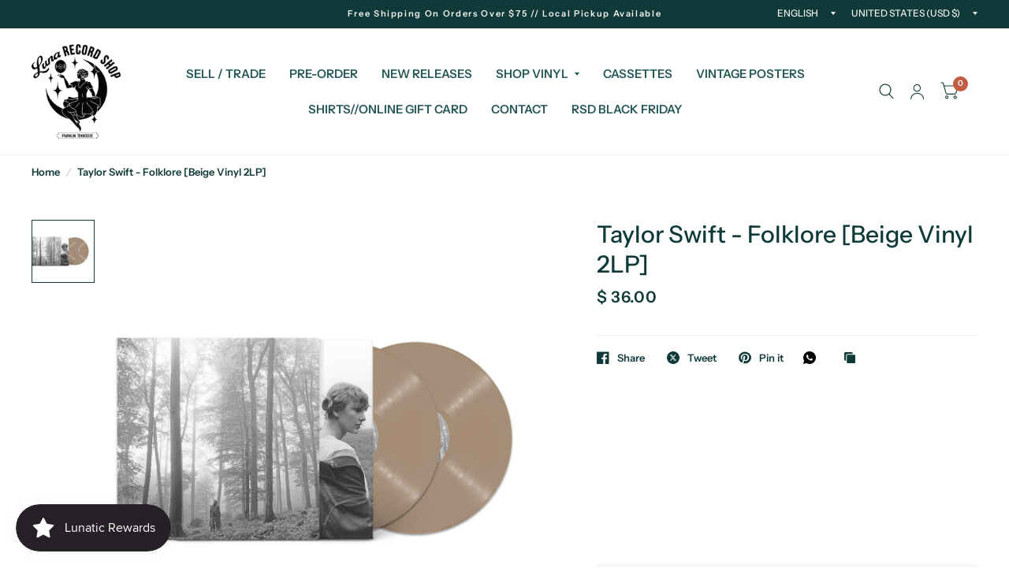

--- FILE ---
content_type: text/css
request_url: https://lunarecordshop.com/cdn/shop/t/5/assets/announcement-bar.css?v=161441600525713285961753931854
body_size: -255
content:
.announcement-bar--inner{padding-left:12.5px;padding-right:12.5px;max-width:1360px;margin-left:auto;margin-right:auto}@media only screen and (min-width: 768px){.announcement-bar--inner{padding-left:40px;padding-right:40px}}.announcement-bar-section{z-index:51}.header-section+.announcement-bar-section{z-index:49}.announcement-bar{background:var(--color-announcement-bar-bg, var(--color-accent));font-size:.6875rem;color:var(--color-announcement-bar-text, var(--color-accent3));line-height:1;padding:8px 0;min-height:36px}.announcement-bar--inner{height:100%;align-items:center;display:grid;grid-template-columns:1fr auto 1fr;max-width:none}.announcement-bar--text{position:relative}.announcement-bar--link{display:block;position:absolute;top:0;left:0;width:100%;height:100%}.announcement-bar p{letter-spacing:.15em;margin:0}.announcement-bar select{color:var(--color-announcement-bar-text, var(--color-accent3));text-transform:uppercase;background:var(--color-announcement-bar-bg, var(--color-accent))}.announcement-bar select option{background:var(--color-announcement-bar-bg, var(--color-accent));color:var(--color-announcement-bar-text, var(--color-accent3))}.announcement-bar .thb-localization-forms{display:none;justify-content:flex-end}@media only screen and (min-width: 1068px){.announcement-bar .thb-localization-forms{display:flex}}.announcement-bar .thb-localization-forms .select{margin-bottom:0;font-size:inherit}.announcement-bar .thb-localization-forms .select:after{border-color:var(--color-announcement-bar-text, var(--color-accent3)) transparent transparent transparent;right:0}.announcement-bar .thb-localization-forms .select select{padding-right:10px}.announcement-bar .thb-localization-forms .select+.select{margin-left:20px}[dir=rtl] .announcement-bar .thb-localization-forms .select+.select{margin-left:0;margin-right:20px}
/*# sourceMappingURL=/cdn/shop/t/5/assets/announcement-bar.css.map?v=161441600525713285961753931854 */


--- FILE ---
content_type: text/javascript
request_url: https://lunarecordshop.com/cdn/shop/t/5/assets/predictive-search.js?v=152136406372999819801753931855
body_size: 119
content:
class PredictiveSearch{constructor(){this.container=document.querySelector(".thb-quick-search"),this.button=document.getElementById("quick-search"),this.close_button=this.container.querySelector(".thb-search-close"),this.input=this.container.querySelector('input[type="search"]'),this.predictiveSearchResults=this.container.querySelector(".thb-quick-search--results"),this.setupEventListeners()}setupEventListeners(){this.container.querySelector("form.searchform").addEventListener("submit",this.onFormSubmit.bind(this)),this.input.addEventListener("input",debounce(event=>{this.onChange(event)},300).bind(this)),this.button.addEventListener("click",event=>{var _this=this;return event.preventDefault(),document.querySelector(".header-section").classList.toggle("search-open"),document.querySelector(".header-section").classList.contains("search-open")&&(setTimeout(function(){_this.input.focus({preventScroll:!0})},100),dispatchCustomEvent("search:open")),!1}),this.close_button.addEventListener("click",event=>{this.close(),event.preventDefault()}),document.addEventListener("keyup",event=>{event.key==="Escape"&&this.close()})}categoryToggle(){this.category_toggle=this.container.querySelectorAll(".search-categories a"),this.category_toggle.forEach(link=>{link.addEventListener("click",event=>{[].forEach.call(this.category_toggle,function(el){el.classList.remove("active")}),link.classList.add("active");let target=link.getAttribute("href");this.container.querySelectorAll(".search-results").forEach(section=>{section.classList.remove("active")}),this.container.querySelector(target).classList.add("active"),event.preventDefault()})})}getQuery(){return this.input.value.trim()}onChange(){const searchTerm=this.getQuery();if(!searchTerm.length){this.predictiveSearchResults.classList.remove("active");return}this.getSearchResults(searchTerm)}onFormSubmit(event){this.getQuery().length||event.preventDefault()}onFocus(){const searchTerm=this.getQuery();searchTerm.length&&this.getSearchResults(searchTerm)}getSearchResults(searchTerm){const queryKey=searchTerm.replace(" ","-").toLowerCase();this.predictiveSearchResults.classList.add("loading"),fetch(`${theme.routes.predictive_search_url}?q=${encodeURIComponent(searchTerm)}&${encodeURIComponent("resources[type]")}=product,article,query,page&${encodeURIComponent("resources[limit]")}=10&resources[options][fields]=title,product_type,vendor,variants.title,variants.sku&section_id=predictive-search`).then(response=>{if(this.predictiveSearchResults.classList.remove("loading"),!response.ok){var error=new Error(response.status);throw error}return response.text()}).then(text=>{const resultsMarkup=new DOMParser().parseFromString(text,"text/html").querySelector("#shopify-section-predictive-search").innerHTML;this.renderSearchResults(resultsMarkup)}).catch(error=>{throw error})}renderSearchResults(resultsMarkup){this.predictiveSearchResults.innerHTML=resultsMarkup,this.predictiveSearchResults.classList.add("active"),this.categoryToggle()}open(){document.querySelector(".header-section").classList.add("search-open")}close(){document.querySelector(".header-section").classList.remove("search-open")}}window.addEventListener("load",()=>{typeof PredictiveSearch<"u"&&new PredictiveSearch});
//# sourceMappingURL=/cdn/shop/t/5/assets/predictive-search.js.map?v=152136406372999819801753931855


--- FILE ---
content_type: text/javascript
request_url: https://limits.minmaxify.com/luna-record-shop.myshopify.com?v=111&r=20231221234349
body_size: 13172
content:
!function(e){if(!e.minMaxify&&-1==location.href.indexOf("checkout.shopify")){var t=e.minMaxifyContext||{},a=e.minMaxify={shop:"luna-record-shop.myshopify.com",cart:null,cartLoadTryCount:0,customer:t.customer,feedback:function(e){if(0!=n.search(/\/(account|password|checkouts|cache|\d+\/)/)){var t=new XMLHttpRequest;t.open("POST","https://admin.minmaxify.com/report"),t.send(location.protocol+"//"+a.shop+n+"\n"+e)}},guarded:function(e,t){return function(){try{var n=t&&t.apply(this,arguments),i=e.apply(this,arguments);return t?i||n:i}catch(e){console.error(e);var r=e.toString();-1==r.indexOf("Maximum call stack")&&a.feedback("ex\n"+(e.stack||"")+"\n"+r)}}}},n=e.location.pathname;a.guarded((function(){var t,i,r,o,s=e.jQuery,m=e.document,l="[name=checkout],[href='/checkout'],[type=submit][value=Checkout],[onclick='window.location\\=\\'\\/checkout\\''],form[action='/checkout'] [type=submit],.checkout_button,form[action='/cart'] [type=submit].button-cart-custom,.btn-checkout,.checkout-btn,.button-checkout,.gokwik-checkout",c="[name=checkout]",h=".cart-item-decrease,.cart-item-increase,.js--qty-adjuster,.js-qty__adjust,.minmaxify-quantity-button,.numberUpDown > *,.cart-item button.adjust,.cart-wrapper .quantity-selector__button,.cart .product-qty > .items,.cart__row [type=button],.cart-item-quantity button.adjust,.cart_items .js-change-quantity,.ajaxcart__qty-adjust,.cart-table-quantity button",u=".additional-checkout-buttons,.dynamic-checkout__content,.cart__additional_checkout,.additional_checkout_buttons,.paypal-button-context-iframe,.additional-checkout-button--apple-pay,.additional-checkout-button--google-pay",d="div.shopify-payment-button,.shopify-payment-button > div,#gokwik-buy-now",p="input[name=quantity]",f="input[name^='updates['],.cart__qty-input,[data-cart-item-quantity]",y="a[href='/cart'],.js-drawer-open-right",x="[type=submit][name=update],.cart .btn-update",g=0,v={name:""},b=2e4,k={NOT_VALID_MSG:"Order not valid",CART_UPDATE_MSG:"Cart needs to be updated",CART_AUTO_UPDATE:"Quantities have been changed, press OK to validate the cart.",CART_UPDATE_MSG2:'Cart contents have changed, you must click "Update cart" before proceeding.',VERIFYING_MSG:"Verifying",VERIFYING_EXPANDED:"Please wait while we verify your cart.",PREVENT_CART_UPD_MSG:"\n\n"};function _(){return(new Date).getTime()}Object.assign;function M(e,t){try{setTimeout(e,t||0)}catch(a){t||e()}}function T(e){return e?"string"==typeof e?m.querySelectorAll(e):e.nodeType?[e]:e:[]}function w(e,t){var a,n=T(e);if(n&&t)for(a=0;a<n.length;++a)t(n[a]);return n}function S(e,t){var a=e&&m.querySelector(e);if(a)return t?"string"==typeof t?a[t]:t(a):a}function C(e,t){if(s)return s(e).trigger(t);w(e,(function(e){e[t]()}))}function A(e,t,a){try{if(s)return s(e).on(t,a)}catch(e){}w(e,(function(e){e.addEventListener(t,a)}))}function L(e,t){var a=m.createElement("div");a.innerHTML=e;var n=a.childNodes;if(n){if(!t)return n[0];for(;n.length;)t.appendChild(n[0]);return 1}}function P(e){var t=e.target;try{return(t.closest||t.matches).bind(t)}catch(e){}}function I(){}a.showMessage=function(e){if(R())return(a.closePopup||I)(),!0;var t=D.messages||D.getMessages();if(++g,e&&(a.prevented=_()),!a.showPopup||!a.showPopup(t[0],t.slice(1))){for(var n="",i=0;i<t.length;++i)n+=t[i]+"\n";alert(n),r&&C(x,"click")}return e&&(e.stopImmediatePropagation&&e.stopImmediatePropagation(),e.stopPropagation&&e.stopPropagation(),e.preventDefault&&e.preventDefault()),!1};function E(e){if(k.locales){var t=(k.locales[a.locale]||{})[e];if(void 0!==t)return t}return k[e]}var O,G={messages:[E("VERIFYING_EXPANDED")],equalTo:function(e){return this===e}},D=G;function N(e){return t?t.getItemLimits(a,e):{}}function B(){return t}function R(){return D.isOk&&!r&&B()||"force"==D.isOk||i}function j(){location.pathname!=n&&(n=location.pathname);try{if(B()&&!i){!function(){var e=a.cart&&a.cart.items;if(!e)return;w(f,(function(t){for(var a=0;a<e.length;++a){var n=e[a],i=t.dataset;if(n.key==i.lineId||t.id&&-1!=t.id.search(new RegExp("updates(_large)?_"+n.id,"i"))||i.index==a+1){var r=N(n);r.min>1&&!r.combine&&(t.min=r.min),r.max&&(t.max=r.max),r.multiple&&!r.combine&&(t.step=r.multiple);break}}}))}(),w(d,(function(e){e.style.display="none"}));var t=function(t){var a,i;if(!a){if(!i)try{i=decodeURIComponent(n||location.href||"")}catch(e){i=""}if(!((i=i.split("/")).length>2&&"products"==i[i.length-2]))return;a=i[i.length-1]}var r=(e.ShopifyAnalytics||{}).meta||{},o={handle:a,sku:""},s=r.product,m=r.selectedVariantId;if(!s){var l=S("#ProductJson-product-template");if(l)try{s=l._product||JSON.parse(l.dataset.product||l.textContent)}catch(e){}}if(s){o.product_description=s.description,o.product_type=s.type,o.vendor=s.vendor,o.price=s.price,o.product_title=s.title,o.product_id=s.id;var c=s.variants||[],h=c.length;if(m||1==h)for(var u=0;u<h;++u){var d=c[u];if(1==h||d.id==m){o.variant_title=d.public_title,o.sku=d.sku,o.grams=d.weight,o.price=d.price||s.price,o.variant_id=d.id,o.name=d.name,o.product_title||(o.product_title=d.name);break}}}return o}();if(t){var r=S(p);!function(t,a){function n(e,t){if(arguments.length<2)return a.getAttribute(e);null==t?a.removeAttribute(e):a.setAttribute(e,t)}var i=t.max||void 0,r=t.multiple,o=t.min;if((e.minmaxifyDisplayProductLimit||I)(t),a){var s=n("mm-max"),m=n("mm-step"),l=n("mm-min"),c=parseInt(a.max),h=parseInt(a.step),u=parseInt(a.min);stockMax=parseInt(n("mm-stock-max")),val=parseInt(a.value),(o!=l||o>u)&&((l?val==l||val==u:!val||val<o)&&(a.value=o),!t.combine&&o>1?n("min",o):l&&n("min",1),n("mm-min",o)),isNaN(stockMax)&&!s&&(stockMax=parseInt(n("data-max-quantity")||n("max")),n("mm-stock-max",stockMax)),!isNaN(stockMax)&&i&&i>stockMax&&(i=stockMax),(i!=s||isNaN(c)||c>i)&&(i?n("max",i):s&&n("max",null),n("mm-max",i)),(r!=m||r>1&&h!=r)&&(t.combine?m&&n("step",null):n("step",r),n("mm-step",r))}}(N(t),r)}}}catch(e){console.error(e)}return U(),F(),!0}function U(e,t,a){w(c,(function(n){var i=null===e?n.minMaxifySavedLabel:e;n.minMaxifySavedLabel||(n.minMaxifySavedLabel=n.value||(n.innerText||n.textContent||"").trim()),void 0!==i&&(n.value=i,n.textContent&&!n.childElementCount&&(n.textContent=i));var r=n.classList;r&&t&&r.add(t),r&&a&&r.remove(a)}))}function q(e){"start"==e?(U(E("VERIFYING_MSG"),"btn--loading"),o||(o=_(),M((function(){o&&_()-o>=b&&(J()&&a.feedback("sv"),D={isOk:"force"},q("stop"))}),b))):"stop"==e?(U(D.isOk?null:E("NOT_VALID_MSG"),0,"btn--loading"),o=0,(a.popupShown||I)()&&a.showMessage()):"changed"==e&&U(E("CART_UPDATE_MSG")),F()}function F(){w(u,(function(e){var t=e.style;R()?e.mm_hidden&&(t.display=e.mm_hidden,e.mm_hidden=!1):"none"!=t.display&&(e.mm_hidden=t.display||"block",t.display="none")})),(e.minmaxifyDisplayCartLimits||I)(!i&&D,r)}function H(e){var t=P(e);if(t){if(t(l))return a.showMessage(e);t(h)&&a.onChange(e)}}function K(n){null==a.cart&&(a.cart=(e.Shopify||{}).cart||null);var i=a.cart&&a.cart.item_count&&(n||!g&&J());(j()||i||n)&&(B()&&a.cart?(D=t.validateCart(a),q("stop"),i&&(O&&!D.isOk&&!D.equalTo(O)&&m.body?a.showMessage():!g&&J()&&M(a.showMessage,100)),O=D):(D=G,q("start"),a.cart||Q()))}function J(){return 0==n.indexOf("/cart")}function V(e,t,n,i){if(t&&"function"==typeof t.search&&4==e.readyState){var o,s;try{if(200!=e.status)"POST"==n&&r&&-1!=t.search(/\/cart(\/update|\/change|\/clear|\.js)/)&&(r=!1,K());else{if("GET"==n&&-1!=t.search(/\/cart($|\.js|\.json|\?view=)/)&&-1==t.search(/\d\d\d/))return;var m=(o=e.response||e.responseText||"").indexOf&&o.indexOf("{")||0;-1!=t.search(/\/cart(\/update|\/change|\/clear|\.js)/)||"/cart"==t&&0==m?(-1!=t.indexOf("callback=")&&o.substring&&(o=o.substring(m,o.length-1)),s=a.handleCartUpdate(o,-1!=t.indexOf("cart.js")?"get":"update",i)):-1!=t.indexOf("/cart/add")?s=a.handleCartUpdate(o,"add",i):"GET"!=n||J()&&"/cart"!=t||(K(),s=1)}}catch(e){if(!o||0==e.toString().indexOf("SyntaxError"))return;console.error(e),a.feedback("ex\n"+(e.stack||"")+"\n"+e.toString()+"\n"+t)}s&&W()}}function W(){for(var e=500;e<=2e3;e+=500)M(j,e)}function Q(){var e=new XMLHttpRequest,t="/cart.js?_="+_();e.open("GET",t),e.mmUrl=null,e.onreadystatechange=function(){V(e,t)},e.send(),M((function(){null==a.cart&&a.cartLoadTryCount++<60&&Q()}),5e3)}a.getLimitsFor=N,a.checkLimits=R,a.onChange=a.guarded((function(){q("changed"),r=!0,D=J()&&S(x)?{messages:[E("CART_AUTO_UPDATE")]}:{messages:[E("CART_UPDATE_MSG2")]},F()})),e.getLimits=K,e.mmIsEnabled=R,a.handleCartUpdate=function(e,t,n){if("string"==typeof e&&(e=JSON.parse(e)),"get"!=t||JSON.stringify(a.cart)!=JSON.stringify(e)){if("add"!=t){if(n&&!e.item_count&&a.cart)return;a.cart=e}else{var i=e.items||[e];e=a.cart;for(var o=0;o<i.length;++o){var s=i[o];e&&e.items||(e=a.cart={total_price:0,total_weight:0,items:[],item_count:0}),e.total_price+=s.line_price,e.total_weight+=s.grams*s.quantity,e.item_count+=s.quantity;for(var m=0;m<e.items.length;++m){var l=e.items[m];if(l.id==s.id){e.total_price-=l.line_price,e.total_weight-=l.grams*l.quantity,e.item_count-=l.quantity,e.items[m]=s,s=0;break}}s&&e.items.unshift(s)}}return r=!1,K(!0),1}if(!D.isOk)return j(),1};var z=e.XMLHttpRequest.prototype,X=z.open,Y=z.send;function $(){var t=e.fetch;t&&!t.minMaxify&&(e.fetch=function(e,n){var i=t.apply(this,arguments);return method=(n||e||{}).method||"GET",-1!=(e=((e||{}).url||e||"").toString()).search(/\/cart(\/|\.js)/)&&(i=i.then((function(t){try{var n=a.guarded((function(a){t.readyState=4,t.responseText=a,V(t,e,method,!0)}));t.ok?t.clone().text().then(n):n()}catch(e){}return t}))),i},e.fetch.minMaxify=1)}function Z(){s||(s=e.jQuery);var t=e.Shopify||{},n=t.shop||location.host;if(v=t.theme||v,i=!1,m.getElementById("minmaxify_disable")||n!=a.shop)i=!0;else{a.locale=t.locale,j(),function(e,t,n,i){w(e,(function(e){if(!e["mmBound_"+t]){e["mmBound_"+t]=!0;var r=e["on"+t];r&&i?e["on"+t]=a.guarded((function(e){!1!==n()?r.apply(this,arguments):e.preventDefault()})):A(e,t,a.guarded(n))}}))}(y,"click",W),a.showPopup||L('<style type="text/css" minmaxify>.minmaxify-p-bg { top: 0; left: 0; width: 100%; height: 100%; z-index: 1999999998; overflow: hidden; position: fixed; background: rgb(11, 11, 11, 0.8); opacity: 0.2; } .minmaxify-p-bg.minmaxify-a { transition: opacity 0.15s ease-out; opacity: 1; display: block; } \n.minmaxify-p-wrap { top: 0; left: 0; width: 100%; height: 100%; display: table; z-index: 1999999999; position: fixed; outline: none !important; -webkit-backface-visibility: hidden; pointer-events: none; }\n.minmaxify-p-wrap > div { display: table-cell; vertical-align: middle; }\n.minmaxify-p { opacity: .5; color: black; background-color: white; padding: 18px; max-width: 500px; margin: 18px auto; width: calc(100% - 36px); pointer-events: auto; border: solid white 1px; overflow: auto; max-height: 95vh; } .minmaxify-p.minmaxify-a { opacity: 1; transition: all 0.25s ease-in; border-width: 0px; }\n.minmaxify-ok { display: inline-block; padding: 8px 20px; margin: 0; line-height: 1.42; text-decoration: none; text-align: center; vertical-align: middle; white-space: nowrap; border: 1px solid transparent; border-radius: 2px; font-family: "Montserrat","HelveticaNeue","Helvetica Neue",sans-serif; font-weight: 400;font-size: 14px;text-transform: uppercase;transition:background-color 0.2s ease-out;background-color: #528ec1; color: white; min-width: unset; }\n.minmaxify-ok:after { content: "OK"; }\n.minmaxify-close { font-style: normal; font-size: 28px; font-family: Arial, Baskerville, monospace; overflow: visible; background: transparent; border: 0; -webkit-appearance: none; display: block; outline: none; padding: 0 0 0 10px; box-shadow: none; margin-top: -10px; opacity: .65; }\n.minmaxify-p button { user-select: none; -webkit-user-select: none; cursor: pointer; float:right; width: unset; }\n.minmaxify-close:hover, .minmaxify-close:focus { opacity: 1; }\n.minmaxify-p ul { padding-left: 2rem; margin-bottom: 2rem; }</style>',m.head)&&(a.showPopup=function(e,t){for(var n='<button title="Close (Esc)" type="button" class="minmaxify-close" aria-label="Close">&times;</button>'+e.replace(new RegExp("\n","g"),"<br/>")+"<ul>",i=0;i<t.length;++i){var r=t[i];r&&(n+="<li>"+r+"</li>")}n+='</ul><div><button class="minmaxify-ok"></button><div style="display:table;clear:both;"></div></div>';var o=S("div.minmaxify-p");if(o)o.innerHtml=n;else{var s=document.body;s.insertBefore(L("<div class='minmaxify-p-bg'></div>"),s.firstChild),s.insertBefore(L("<div class='minmaxify-p-wrap'><div><div role='dialog' aria-modal='true' aria-live='assertive' tabindex='1' class='minmaxify-p'>"+n+"</div></div></div>"),s.firstChild),A(".minmaxify-ok","click",(function(){a.closePopup(1)})),A(".minmaxify-close, .minmaxify-p-bg","click",(function(){a.closePopup()})),M(w.bind(a,".minmaxify-p-bg, .minmaxify-p",(function(e){e.classList.add("minmaxify-a")})))}return 1},a.closePopup=function(e){w(".minmaxify-p-wrap, .minmaxify-p-bg",(function(e){e.parentNode.removeChild(e)})),r&&e&&C(x,"click")},a.popupShown=function(){return T("div.minmaxify-p").length},m.addEventListener("keyup",(function(e){27===e.keyCode&&a.closePopup()}))),ee();var o=document.getElementsByTagName("script");for(let e=0;e<o.length;++e){var l=o[e];l.src&&-1!=l.src.indexOf("trekkie.storefront")&&!l.minMaxify&&(l.minMaxify=1,l.addEventListener("load",ee))}}}function ee(){var t=e.trekkie||(e.ShopifyAnalytics||{}).lib||{},n=t.track;n&&!n.minMaxify&&(t.track=function(e){return"Viewed Product Variant"==e&&M(j),n.apply(this,arguments)},t.track.minMaxify=1,t.ready&&(t.ready=a.guarded(K,t.ready)));var i=e.subscribe;"function"!=typeof i||i.mm_quTracked||(i.mm_quTracked=1,i("quantity-update",a.guarded(j)))}a.initCartValidator=a.guarded((function(e){t||(t=e,i||K(!0))})),z.open=function(e,t,a,n,i){return this.mmUrl=t,this.mmMethod=e,X.apply(this,arguments)},z.send=function(e){var t=this;return t.addEventListener?t.addEventListener("readystatechange",(function(e){V(t,t.mmUrl,t.mmMethod)})):t.onreadystatechange=a.guarded((function(){V(t,t.mmUrl)}),t.onreadystatechange),Y.apply(t,arguments)},$(),m.addEventListener("mousedown",a.guarded(H),!0);try{m.addEventListener("touchstart",a.guarded(H),{capture:!0,passive:!1})}catch(e){}m.addEventListener("click",a.guarded(H),!0),m.addEventListener("keydown",a.guarded((function(e){var t=P(e);t&&t(f)&&a.onChange(e)}))),m.addEventListener("change",a.guarded((function(e){var t=P(e);t&&t(f)&&a.onChange(e)}))),m.addEventListener("DOMContentLoaded",a.guarded((function(){Z(),i||(J()&&M(K),(e.booster||e.BoosterApps)&&s&&s.fn.ajaxSuccess&&s(m).ajaxSuccess((function(e,t,a){a&&V(t,a.url,a.type)})),e.routes&&$())}))),Z()}))()}}(window),function(){function CheckState(e,t,a,n){this.cart=t||{},this.opt=e,this.customer=a,this.messages=[],this.locale=n}function makeTextPieceEvaluator(_opt,cart,_ctx){function formatMoney(e){if(void 0!==MoneyFormat){try{e=e.toLocaleString()}catch(e){}MoneyFormat&&(e=MoneyFormat.replace(/{{\s*amount[a-z_]*\s*}}/,e))}return e}const MoneyFormat=_opt.moneyFormat,CartAmount=formatMoney(cart._subtotal),CartMinAmount=formatMoney(_opt.minorder),CartMaxAmount=formatMoney(_opt.maxorder),CartWeight=Number(cart.total_weight||0),CartMinWeight=_opt.weightmin,CartMaxWeight=_opt.weightmax,CartQuantity=cart._totalQuantity,CartMinQuantity=_opt.mintotalitems,CartMaxQuantity=_opt.maxtotalitems,CartQuantityMultiple=_opt.multtotalitems;if(_opt=0,_ctx&&_ctx.itemLimit){const ProductAmount=formatMoney(Number(_ctx.item.line_price)/100),ProductQuantity=_ctx.item.quantity,item=_ctx.refItem||_ctx.item;_ctx=_ctx.itemLimit;const ProductName=_ctx.combine&&_ctx.name?unescape(_ctx.name):item.title,GroupTitle=_ctx.title,ProductMinAmount=formatMoney(_ctx.minAmt),ProductMaxAmount=formatMoney(_ctx.maxAmt),ProductMinQuantity=_ctx.min,ProductMaxQuantity=_ctx.max,ProductQuantityMultiple=_ctx.multiple;return _ctx=0,function(v){return eval(v)}}if(_ctx&&_ctx.groupLimit){const GroupAmount=formatMoney(Number(_ctx.item.line_price)/100),GroupQuantity=_ctx.item.quantity,item=_ctx.refItem||_ctx.item;_ctx=_ctx.groupLimit;const GroupTitle=_ctx.title,GroupMinAmount=formatMoney(_ctx.minAmt),GroupMaxAmount=formatMoney(_ctx.maxAmt),GroupMinQuantity=_ctx.min,GroupMaxQuantity=_ctx.max,GroupQuantityMultiple=_ctx.multiple;return _ctx=0,function(v){return eval(v)}}return function(v){return eval(v)}}CheckState.prototype={recalculate:function(e){this.isOk=!0,this.messages=!e&&[];var t=this.cart._subtotal=Number(this.cart.total_price||0)/100,a=this.opt.overridesubtotal;if(!(a>0&&t>a)){for(var n=0,i=this.cart.items||[],r=0;r<i.length;r++)n+=Number(i[r].quantity);this.cart._totalQuantity=n,this.addMsg("INTRO_MSG"),this._doSubtotal(),this._doItems(),this._doQtyTotals(),this._doWeight()}},getMessages:function(){return this.messages||this.recalculate(),this.messages},addMsg:function(e,t){if(!this.messages)return;const a=this.opt.messages;var n=a[e];if(a.locales&&this.locale){var i=(a.locales[this.locale]||{})[e];void 0!==i&&(n=i)}n=this._fmtMsg(unescape(n),t),this.messages.push(n)},_fmtMsg:function(e,t){var a,n=this.opt,i=this.cart;return e.replace(/\{\{(.*?)\}\}/g,(function(e,r){a||(a=makeTextPieceEvaluator(n,i,t));try{return a(r)}catch(e){return'"'+e.message+'"'}}))},equalTo:function(e){if(this.isOk!==e.isOk)return!1;var t=this.getMessages(),a=e.messages||e.getMessages&&e.getMessages()||[];if(t.length!=a.length)return!1;for(var n=0;n<t.length;++n)if(t[n]!==a[n])return!1;return!0},_doSubtotal:function(){var e=this.cart._subtotal,t=this.opt.minorder,a=this.opt.maxorder;e<t&&(this.addMsg("MIN_SUBTOTAL_MSG"),this.isOk=!1),a>0&&e>a&&(this.addMsg("MAX_SUBTOTAL_MSG"),this.isOk=!1)},_doWeight:function(){var e=Number(this.cart.total_weight||0),t=this.opt.weightmin,a=this.opt.weightmax;e<t&&(this.addMsg("MIN_WEIGHT_MSG"),this.isOk=!1),a>0&&e>a&&(this.addMsg("MAX_WEIGHT_MSG"),this.isOk=!1)},checkGenericLimit:function(e,t,a){if(!(e.quantity<t.min&&(this.addGenericError("MIN",e,t,a),a)||t.max&&e.quantity>t.max&&(this.addGenericError("MAX",e,t,a),a)||t.multiple>1&&e.quantity%t.multiple>0&&(this.addGenericError("MULT",e,t,a),a))){var n=Number(e.line_price)/100;void 0!==t.minAmt&&n<t.minAmt&&(this.addGenericError("MIN_SUBTOTAL",e,t,a),a)||t.maxAmt&&n>t.maxAmt&&this.addGenericError("MAX_SUBTOTAL",e,t,a)}},addGenericError:function(e,t,a,n){var i={item:t};n?(e="PROD_"+e+"_MSG",i.itemLimit=a,i.refItem=n):(e="GROUP_"+e+"_MSG",i.groupLimit=a),this.addMsg(e,i),this.isOk=!1},_buildLimitMaps:function(){var e=this.opt,t=e.items||[];e.bySKU={},e.byId={},e.byHandle={};for(var a=0;a<t.length;++a){var n=t[a];n.sku?e.bySKU[n.sku]=n:(n.h&&(e.byHandle[n.h]=n),n.id&&(e.byId[n.id]=n))}},getSkuLimit:function(e){if(e){var t=this.opt.bySKU[e];if(t)return t}},_doItems:function(){var e,t,a=this.cart.items||[],n={},i={};function r(e,t,a){var n=a[t];void 0===n?(n=a[t]={},Object.keys(e).forEach((function(t){n[t]=e[t]}))):(n.quantity+=Number(e.quantity),n.line_price+=Number(e.line_price))}for(var o=0;o<a.length;o++)r(e=a[o],this.getCartItemKey(e),n),r(e,this.getCartItemCombinedKey(e),i);for(var s in n)(e=n[s])&&((t=this.getItemLimit(e)).combine||this.checkGenericLimit(e,t,e));for(var s in i)(e=i[s])&&(t=this.getItemLimit(e,!0)).combine&&this.checkGenericLimit(e,t,e)},getCartItemCombinedKey:function(e){return e.handle},getCartItemKey:function(e){var t=e.handle;return t+=e.sku||e.variant_id},getCartItemIds:function(e){var t={handle:e.handle||"",sku:e.sku},a=t.handle.indexOf(" ");return a>0&&(t.sku=t.handle.substring(a+1),t.handle=t.handle.substring(0,a)),t},getItemLimit:function(e,t){var a=this.opt;if(!a)return{};void 0===a.byHandle&&this._buildLimitMaps();var n=this.getCartItemIds(e),i=this.getSkuLimit(n.sku);return i||(i=a.byId[e.product_id]||a.byHandle[n.handle]),i||(i={min:a.itemmin,max:a.itemmax,multiple:a.itemmult}),i},calcItemLimit:function(e){var t=this.getItemLimit(e);(t={max:t.max||0,multiple:t.multiple||1,min:t.min,combine:t.combine}).min||(t.min=t.multiple);var a=this.opt.maxtotalitems||0;return(!t.max||a&&a<t.max)&&(t.max=a),t},_doQtyTotals:function(){var e=this.opt.maxtotalitems,t=this.opt.mintotalitems,a=this.opt.multtotalitems,n=this.cart._totalQuantity;0!=e&&n>e&&(this.addMsg("TOTAL_ITEMS_MAX_MSG"),this.isOk=!1),n<t&&(this.addMsg("TOTAL_ITEMS_MIN_MSG"),this.isOk=!1),a>1&&n%a>0&&(this.addMsg("TOTAL_ITEMS_MULT_MSG"),this.isOk=!1)}};var limits={itemmax:2,messages:{INTRO_MSG:"Cannot place order, conditions not met: \n\n",PROD_MIN_MSG:"{{ProductName}}: Must have at least {{ProductMinQuantity}} of this item.",PROD_MAX_MSG:"{{ProductName}}: Must have at most {{ProductMaxQuantity}} of this item.",PROD_MULT_MSG:"{{ProductName}}: Quantity must be a multiple of {{ProductQuantityMultiple}}."},items:[{max:1,name:"Aaron%20Lupton%20%26%20Jeff%20Szpirglas%20-%20Planet%20Wax%3A%20Sci-Fi/Fantasy%20Soundtracks%20on%20Vinyl",h:"aaron-lupton-jeff-szpirglas-planet-wax-sci-fi-fantasy-soundtracks-on-vinyl"},{max:1,name:"Ace%20Frehley%20-%20Trouble%20Walkin%27",h:"ace-frehley-trouble-walkin"},{max:1,name:"Al%20Green%20-%20Green%20Is%20Blues",h:"al-green-green-is-blues"},{max:1,name:"Alphaville%20-%20%20Sounds%20Like%20A%20Melody%20%28Grant%20%26%20Kelly%20Remix%20by%20Blank%20%26%20Jones%20x%20Gold%20%26%20Lloyd%29",h:"alphaville-sounds-like-a-melody-grant-kelly-remix-by-blank-jones-x-gold-lloyd"},{max:1,name:"America%20-%20Heritage%20II%3A%20Demos",h:"america-heritage-ii-demos"},{max:1,name:"Andrew%20Gold%20-%20Something%20New%3A%20Unreleased%20Gold",h:"andrew-gold-something-new-unreleased-gold"},{max:1,name:"August%20Burns%20Red%20-%20Bones",h:"august-burns-red-bones"},{max:1,name:"Bastille%20-%20All%20This%20Bad%20Blood",h:"bastille-all-this-bad-blood"},{max:1,name:"Ben%20Lee%20-%20Grandpaw%20Would%2025th%20Anniversary%20Deluxe%20Edition",h:"ben-lee-grandpaw-would-25th-anniversary-deluxe-edition"},{max:1,name:"Biffy%20Clyro%20-%20Moderns",h:"biffy-clyro-moderns"},{max:1,name:"Billie%20Eilish%20-%20Live%20At%20Third%20Man%20Records",h:"billie-eilish-live-at-third-man-records-1"},{max:1,name:"Black%20Crowes%20-%20Lions",h:"black-crowes-lions"},{max:1,name:"Bob%20James%20-%20Once%20Upon%20A%20Time%3A%20The%20Lost%201965%20New%20York%20Studio%20Sessions",h:"bob-james-once-upon-a-time-the-lost-1965-new-york-studio-sessions"},{max:1,name:"Bob%20Marley%20%26%20The%20Wailers%20-%20Redemption%20Song",h:"bob-marley-the-wailers-redemption-song"},{max:1,name:"Bone%20Thugs-N-Harmony%20-%20Creepin%27%20On%20Ah%20Come%20Up",h:"bone-thugs-n-harmony-creepin-on-ah-come-up"},{max:1,name:"Brian%20Eno%20-%20Rams%3A%20Original%20Soundtrack",h:"brian-eno-rams-original-soundtrack"},{max:1,name:"Brittany%20Howard%20-%20Live%20At%20Sound%20Emporium",h:"brittany-howard-live-at-sound-emporium"},{max:1,name:"Canned%20Heat%20%26%20John%20Lee%20Hooker%20-%20Hooker%20%27N%20Heat",h:"canned-heat-record-store-day-party-with-canned-heat"},{max:1,name:"Charli%20XCX%20-%20Vroom%20Vroom%20EP",h:"charli-xcx-vroom-vroom-ep"},{max:1,name:"Charlie%20Parker%20-%20Jazz%20at%20Midnite",h:"charlie-parker-jazz-at-midnite"},{max:1,name:"Christine%20And%20The%20Queens%20-%20La%20vita%20nuova%20%3A%20s%E9quences%202%20et%203",h:"christine-and-the-queens-la-vita-nuova-sequences-2-et-3"},{max:1,name:"Collective%20Soul%20-%20Half%20and%20Half",h:"collective-soul-half-and-half"},{max:1,name:"Cradle%20-%20The%20History",h:"cradle-the-history"},{max:1,name:"Dave%20Davies%20-%20Rock%20Bottom%3A%20Live%20at%20the%20Bottom%20Line%20%28Remastered%2020th%20Anniversary%20Limited%20Edition%29",h:"dave-davies-rock-bottom-live-at-the-bottom-line-remastered-20th-anniversary-limited-edition"},{max:1,name:"David%20Bowie%20-%20ChangesNowBowie",h:"david-bowie-changesnowbowie"},{max:1,name:"David%20Bowie%20-%20I%u2019m%20Only%20Dancing%20%28The%20Soul%20Tour%2074%29",h:"david-bowie-i-m-only-dancing-the-soul-tour-74"},{max:1,name:"Def%20Leppard%20-%20Rock%20N%20Roll%20Hall%20of%20Fame",h:"def-leppard-rock-n-roll-hall-of-fame-1"},{max:1,name:"Denzel%20Curry%20-%20Bulls%20on%20Parade",h:"denzel-curry-bulls-on-parade"},{max:1,name:"Dio%20-%20Annica",h:"dio-annica"},{max:1,name:"Don%20Shinn%20-%20%20Temples%20With%20Prophets",h:"don-shinn-temples-with-prophets"},{max:1,name:"Dr.%20John%20-%20Remedies",h:"dr-john-remedies"},{max:1,name:"Drive-By%20Truckers%20-%20%22The%20Unraveling%22%20b/w%20%22Sarah%27s%20Flame%22",h:"drive-by-truckers-the-unraveling-b-w-sarahs-flame-1"},{max:1,name:"Elton%20John%20-%20Elton%20John",h:"elton-john-elton-john"},{max:1,name:"Emerson%20Lake%20%26%20Palmer%20-%20Live%20At%20Waterloo%20Field%2C%20Stanhope%2C%20New%20Jersey%2C%20U.S.A.%2C%2031st%20July",h:"emerson-lake-palmer-live-at-waterloo-field-stanhope-new-jersey-u-s-a-31st-july"},{max:1,name:"Ennio%20Morricone%20-%20Peur%20Sur%20La%20Ville",h:"ennio-morricone-peur-sur-la-ville"},{max:1,name:"Fight%20-%20A%20Small%20Deadly%20Space",h:"fight-a-small-deadly-space"},{max:1,name:"Galaxie%20500%20-%20Copenhagen",h:"galaxie-500-copenhagen"},{max:1,name:"Gary%20Clark%20Jr.%20-%20Pearl%20Cadillac%20%28Feat.%20Andra%20Day%29",h:"gary-clark-jr-pearl-cadillac-feat-andra-day"},{max:1,name:"Gene%20Russell%20-%20New%20Direction",h:"gene-russell-new-direction"},{max:1,name:"Glass%20Animals%20-%20Tokyo%20Drifting",h:"glass-animals-tokyo-drifting"},{max:1,name:"Gong%20-%20Live%21%20at%20Sheffield%201974",h:"gong-live-at-sheffield-1974"},{max:1,name:"Gorillaz%20-%20D-Sides",h:"gorillaz-d-sides"},{max:1,name:"Gorillaz%20-%20G-Sides",h:"gorillaz-g-sides"},{max:1,name:"Gravediggaz%20-%20The%20Pick%2C%20The%20Sickel%20%26%20The%20Shovel",h:"gravediggaz-the-pick-the-sickel-the-shovel"},{max:1,name:"Green%20Jelly%20-%20Triple%20Live%20Mother%20Goose%20At%20Budokan",h:"green-jelly-triple-live-mother-goose-at-budokan"},{max:1,name:"Hawkwind%20-%20At%20The%20BBC%201972",h:"hawkwind-at-the-bbc-1972"},{max:1,name:"Hawkwind%20-%20Quark%2C%20Strangeness%20%26%20Charm",h:"hawkwind-quark-strangeness-charm"},{max:1,name:"Iggy%20Pop%20-%20Kiss%20My%20Blood%20%28Live%20in%20Paris%201991%29",h:"iggy-pop-kiss-my-blood-live-in-paris-1991"},{max:1,name:"Jethro%20Tull%20-%20Stormwatch%202",h:"jethro-tull-stormwatch-2"},{max:1,name:"Joe%20Loduca%20%26%20Danny%20Elfman%20-%20Army%20of%20Darkness%20%28Original%20Motion%20Picture%20Soundtrack%29",h:"joe-loduca-danny-elfman-army-of-darkness-original-motion-picture-soundtrack"},{max:1,name:"John%20Prine%20-%20The%20Atlantic%20Albums",h:"john-prine-the-atlantic-albums"},{max:1,name:"John%20Wesley%20Harding%20-%20The%20Man%20With%20No%20Shadow",h:"john-wesley-harding-the-man-with-no-shadow"},{max:1,name:"June%20Of%2044%20-%20Engine%20Takes%20To%20The%20Water",h:"june-of-44-engine-takes-to-the-water"},{max:1,name:"June%20Of%2044%20-%20Tropics%20and%20Meridians",h:"june-of-44-tropics-and-meridians"},{max:1,name:"K.D.%20Lang%20-%20Drag",h:"k-d-lang-drag"},{max:1,name:"K.D.%20Lang%20%26%20The%20Reclines%20-%20Angel%20With%20A%20Lariat",h:"k-d-lang-the-reclines-angel-with-a-lariat"},{max:1,name:"Kelly%20Finnigan%20-%20The%20Tales%20People%20Tell%20%28Instrumentals%29",h:"kelly-finnigan-the-tales-people-tell-instrumentals"},{max:1,name:"Ken%20Ishii%20feat.%20Pac-Man%20-%20Join%20The%20Pac",h:"ken-ishii-feat-pac-man-join-the-pac"},{max:1,name:"Kevin%20Morby%20-%20Oh%20Mon%20Dieu%3A%20Live%20In%20Paris",h:"kevin-morby-oh-mon-dieu-live-in-paris"},{max:1,name:"Lennon/Ono%20with%20the%20Plastic%20Ono%20Band%20-%20Instant%20Karma%21%20%282020%20Ultimate%20Mixes%29",h:"lennon-ono-with-the-plastic-ono-band-instant-karma-2020-ultimate-mixes"},{max:1,name:"Lothar%20and%20the%20Hand%20People%20-%20Machines%3B%20Amherst%201969",h:"lothar-and-the-hand-people-machines-amherst-1969"},{max:1,name:"Lou%20Reed%20%26%20John%20Cale%20-%20Songs%20For%20Drella",h:"lou-reed-john-cale-songs-for-drella"},{max:1,name:"Mac%20DeMarco%20-%20Other%20Here%20Comes%20The%20Cowboy%20Demos",h:"mac-demarco-other-here-comes-the-cowboy-demos"},{max:1,name:"Manic%20Street%20Preachers%20-%20La%20Tristessa%20Durera%20%28Scream%20To%20A%20Sigh%29",h:"manic-street-preachers-la-tristessa-durera-scream-to-a-sigh"},{max:1,name:"Marcy%20Luarks%20%26%20Classic%20Touch%20-%20Electric%20Murder",h:"marcy-luarks-classic-touch-electric-murder"},{max:1,name:"Martin%20Denny%20-%20Exotic%20Moog",h:"martin-denny-exotic-moog"},{max:1,name:"Marvin%20Pontiac%20-%20Marvin%20Pontiac%3A%20The%20Asylum%20Tapes",h:"marvin-pontiac-marvin-pontiac-the-asylum-tapes"},{max:1,name:"Midland%20-%20Live%20From%20The%20Palomino",h:"midland-live-from-the-palomino"},{max:1,name:"Motorhead%20-%20%22Ace%20of%20Spades%22/%22Dirty%20Love%22",h:"motorhead-ace-of-spades-dirty-love"},{max:1,name:"Mouth%20Congress%20-%20Ahhhh%20the%20Pollution",h:"mouth-congress-ahhhh-the-pollution"},{max:1,name:"Nat%20Turner%20Rebellion%20-%20Laugh%20To%20Keep%20From%20Crying",h:"nat-turner-rebellion-laugh-to-keep-from-crying"},{max:1,name:"New%20Order%20-%20The%20John%20Peel%20Session%201982",h:"new-order-the-john-peel-session-1982"},{max:1,name:"New%20Riders%20Of%20The%20Purple%20Sage%20-%20Field%20Trip%20%28Live%29",h:"new-riders-of-the-purple-sage-field-trip-live"},{max:1,name:"Nick%20Mason%27s%20Saucerful%20of%20Secrets%20-%20%22See%20Emily%20Play%22/%22Vegetable%20Man%22",h:"nick-masons-saucerful-of-secrets-see-emily-play-vegetable-man"},{max:1,name:"Pale%20Saints%20-%20Mrs.%20Dolphin",h:"pale-saints-mrs-dolphin"},{max:1,name:"Pete%20Krebs%20%26%20The%20Gossamer%20Wings%20-%20All%20My%20Friends%20Are%20Ghosts",h:"pete-krebs-the-gossamer-wings-all-my-friends-are-ghosts"},{max:1,name:"Pink%20Floyd%20-%20Arnold%20Layne%20Live%202007",h:"pink-floyd-arnold-layne-live-2007"},{max:1,name:"Ravi%20Shankar%20-%20Chants%20of%20India",h:"ravi-shankar-chants-of-india"},{max:1,name:"Refused%20-%20Not%20Fit%20For%20Broadcast%20-%20Live%20at%20the%20BBC",h:"refused-not-fit-for-broadcast-live-at-the-bbc"},{max:1,name:"Robyn%20-%20Robyn",h:"robyn-robyn"},{max:1,name:"Roxy%20Music%20-%20Roxy%20Music%20-%20The%20Steven%20Wilson%20Stereo%20Mix",h:"roxy-music-roxy-music-the-steven-wilson-stereo-mix"},{max:1,name:"Sock-Tight%20-%20Smudge",h:"sock-tight-smudge"},{max:1,name:"Spoon%20-%20All%20The%20Weird%20Kids%20Up%20Front%20%28More%20Best%20Of%20Spoon%29",h:"spoon-all-the-weird-kids-up-front-more-best-of-spoon"},{max:1,name:"Steve%20Earle%20-%20%22Times%20Like%20These%20/%20It%27s%20About%20Blood%22",h:"steve-earle-times-like-these-its-about-blood"},{max:1,name:"Tangerine%20Dream%20-%20Tyger",h:"tangerine-dream-tyger"},{max:1,name:"Terry%20Hall%20-%20Home",h:"terry-hall-home"},{max:1,name:"The%20Black%20Keys%20-%20Let%27s%20Rock%20%2845%20RPM%20Edition%29",h:"the-black-keys-lets-rock-45-rpm-edition"},{max:1,name:"The%20Charlatans%20UK%20-%20The%20Charlatans%20UK%20vs.%20The%20Chemical%20Brothers",h:"the-charlatans-uk-the-charlatans-uk-vs-the-chemical-brothers"},{max:1,name:"The%20Cure%20-%20Bloodflowers",h:"the-cure-bloodflowers"},{max:1,name:"The%20Cure%20-%20Seventeen%20Seconds",h:"the-cure-seventeen-seconds"},{max:1,name:"The%20Groundhogs%20-%20Split",h:"the-groundhogs-split"},{max:1,name:"The%20Kinks%20-%20The%20Kink%20Kronikles",h:"the-kinks-the-kink-kronikles"},{max:1,name:"The%20Magic%20Numbers%20-%20The%20Magic%20Numbers",h:"the-magic-numbers-the-magic-numbers"},{max:1,name:"The%20Menzingers%20-%20Chamberlain%20Waits",h:"the-menzingers-chamberlain-waits"},{max:1,name:"The%20Murder%20Capital%20-%20Live%20From%20London%3A%20The%20Dome%2C%20Tufnell%20Park",h:"the-murder-capital-live-from-london-the-dome-tufnell-park"},{max:1,name:"The%20Pogues%20-%20BBC%20SESSIONS%201984-1985",h:"the-pogues-bbc-sessions-1984-1985"},{max:1,name:"The%20Pretenders%20-%20Live%21%20At%20the%20Paradise%2C%20Boston%2C%201980.",h:"the-pretenders-live-at-the-paradise-boston-1980"},{max:1,name:"The%20Soft%20Boys%20-%20I%20Wanna%20Destroy%20You%20/%20Near%20The%20Soft%20Boys%20%2840th%20Anniversary%20Edition%29",h:"the-soft-boys-i-wanna-destroy-you-near-the-soft-boys-40th-anniversary-edition"},{max:1,name:"The%20The%20-%20I%20Want%202%20B%20U",h:"the-the-i-want-2-b-u"},{max:1,name:"The%20Weeknd%20-%20My%20Dear%20Melancholy%2C",h:"the-weeknd-my-dear-melancholy"},{max:1,name:"The%20Who%20-%20Odds%20and%20Sods%20%28Deluxe%29",h:"the-who-odds-and-sods-deluxe"},{max:1,name:"Throwing%20Muses%20-%20Purgatory/Paradise",h:"throwing-muses-purgatory-paradise"},{max:1,name:"Tom%20Tom%20Club%20-%20Genius%20of%20Live%202020",h:"tom-tom-club-genius-of-live-2020"},{max:1,name:"Tones%20On%20Tail%20-%20Pop",h:"tones-on-tail-pop"},{max:1,name:"Tyler%2C%20The%20Creator%20-%20Cherry%20Bomb",h:"tyler-the-creator-cherry-bomb"},{max:1,name:"Tyler%2C%20The%20Creator%20-%20Cherry%20Bomb%20%28The%20Instrumentals%29",h:"tyler-the-creator-cherry-bomb-the-instrumentals"},{max:1,name:"U2%20-%2011%20O%u2019CLOCK%20TICK%20TOCK%20%2840th%20Anniversary%20Edition%29",h:"u2-11-o-clock-tick-tock-40th-anniversary-edition"},{max:1,name:"Ultravox%20-%20Sleepwalk",h:"ultravox-sleepwalk"},{max:1,name:"Various%20Artists%20-%20From%20The%20Vaults%2C%20Vol.%202",h:"various-artists-from-the-vaults-vol-2"},{max:1,name:"Various%20Artists%20-%20Soul%20Jazz%20Records%20Presents%20STUDIO%20ONE%20007%3A%20Licensed%20To%20Ska%21%20James%20Bond%20and%20other%20Film%20Soundtracks%20and%20TV%20Themes",h:"various-artists-soul-jazz-records-presents-studio-one-007-licensed-to-ska-james-bond-and-other-film-soundtracks-and-tv-themes"},{max:1,name:"Various%20Artists%20-%20Sunrise%20On%20the%20Blues%3A%20Sun%20Records%20Curated%20By%20Record%20Store%20Day%20Vol%207",h:"various-artists-sunrise-on-the-blues-sun-records-curated-by-record-store-day-vol-7"},{max:1,name:"Various%20Artists%20-%20The%20Land%20of%20Sensations%20%26%20Delights%3A%20The%20Psych%20Pop%20Sounds%20of%20White%20Whale%20Records%2C%201965%u20131970",h:"various-artists-the-land-of-sensations-delights-the-psych-pop-sounds-of-white-whale-records-1965-1970"},{max:1,name:"Various%20Artists%20-%20The%20Ska%20%28From%20Jamaica%29",h:"various-artists-the-ska-from-jamaica"},{max:1,name:"Wipers%20-%20Is%20This%20Real--Anniversary%20Edition",h:"wipers-is-this-real-anniversary-edition"},{max:1,name:"Wolfgang%20Press%20-%20Unremembered%2C%20Remembered",h:"wolfgang-press-unremembered-remembered"},{id:6885858148407,h:"dig-ticket-general-admission",name:"DIG. TICKET - GENERAL ADMISSION",max:6},{id:6885858476087,h:"dig-ticket-vip-early-entry",name:"DIG. TICKET - VIP EARLY ENTRY",max:6}],groups:[],rules:[],moneyFormat:"$ {{amount}}"},validator={apiVer:[1,0],validateCart:function(e){var t=this.instantiate(e);return t.recalculate(),t},getItemLimits:function(e,t){return this.instantiate(e).calcItemLimit(t)},instantiate:function(e){return new CheckState(limits,e.cart,e.customer,e.locale)}};minMaxify.initCartValidator(validator)}();